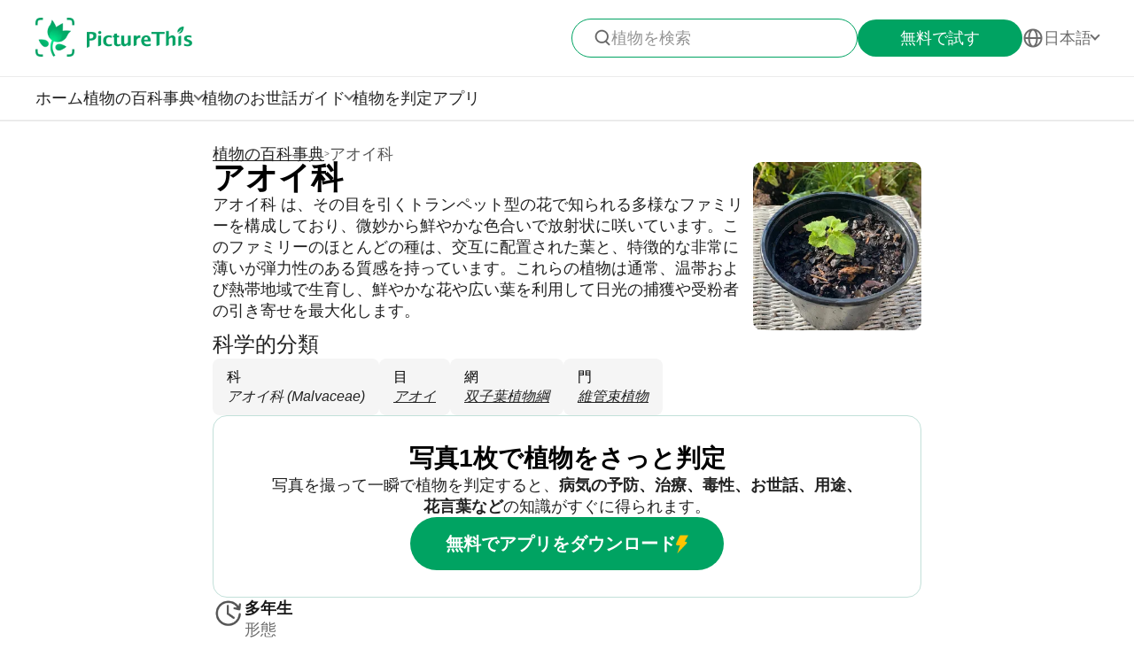

--- FILE ---
content_type: text/html
request_url: https://www.picturethisai.com/ja/wiki/Malvaceae.html
body_size: 9504
content:
<!DOCTYPE html>
<html lang="en">
<head>
    <meta charset="utf-8" />
    <style>
        html,body,div,span,applet,object,iframe,h1,h2,h3,h4,h5,h6,p,blockquote,pre,a,abbr,acronym,address,big,cite,code,del,dfn,em,img,ins,kbd,q,s,samp,small,strike,strong,sub,sup,tt,var,b,u,i,center,dl,dt,dd,fieldset,form,label,legend,table,caption,tbody,tfoot,thead,tr,th,td,article,aside,canvas,details,embed,figure,figcaption,footer,header,hgroup,menu,nav,output,ruby,section,summary,time,mark,audio,video{margin:0;padding:0;border:0;font-size:100%;vertical-align:baseline}article,aside,details,figcaption,figure,footer,header,hgroup,menu,nav,section{display:block}body{line-height:1}blockquote,q{quotes:none}blockquote:before,blockquote:after,q:before,q:after{content:'';content:none}table{border-collapse:collapse;border-spacing:0}
        * {
            -webkit-font-smoothing: antialiased;
            box-sizing: border-box;
        }
        html,
        body {
            margin: 0px;
            height: 100%;
        }
        html {
            -webkit-tap-highlight-color: rgba(0, 0, 0, 0);
            font-size: 10px;
            color: #666666;
        }

        @media all and (max-width: 980px) {
            html {
                font-size: calc(100vw * (10 / 375));
            }
        }
        a {
            text-decoration: none;
        }
        img[src=""], img:not([src]){
            opacity: 0;
        }

    </style>
<link rel="stylesheet" type="text/css" href="/wiki-static/name/f94d87c6d2928818e2db304b782e9506/css/default/header_v2.css">
<meta http-equiv="Content-Type" content="text/html; charset=UTF-8" />
<meta name="viewport" content="width=device-width, initial-scale=1.0, maximum-scale=1.0, user-scalable=0">
<meta http-equiv="X-UA-Compatible" content="ie=edge">
<link rel="icon" href="/favicon.ico">

        <link rel="stylesheet" type="text/css" href="/wiki-static/name/f94d87c6d2928818e2db304b782e9506/css/generated/wiki.css">

    <meta property="og:site_name" content="PictureThis">
    <meta property="og:url" content="https://www.picturethisai.com/ja/wiki/Malvaceae.html">
        <meta property="og:image" content="https://www.picturethisai.com/image-handle/website_cmsname/image/1080/259858543758082051.jpeg?x-oss-process=image/format,jpg/resize,s_300&v=1.0">
        <meta property="og:image:url" content="https://www.picturethisai.com/image-handle/website_cmsname/image/1080/259858543758082051.jpeg?x-oss-process=image/format,jpg/resize,s_300&v=1.0">
        <meta property="og:image:secure_url" content="https://www.picturethisai.com/image-handle/website_cmsname/image/1080/259858543758082051.jpeg?x-oss-process=image/format,jpg/resize,s_300&v=1.0">
        <meta property="og:title" content="アオイ科 (分類, 特徴, 分布, 画像)">
        <meta property="og:description" content="アオイ科 は、その目を引くトランペット型の花で知られる多様なファミリーを構成しており、微妙から鮮やかな色合いで放射状に咲いています。このファミリーのほとんどの種は、交互に配置された葉と、特徴的な非常に薄いが弾力性のある質感を持っています。これらの植物は通常、温帯および熱帯地域で生育し、鮮やかな花や広い葉を利用して日光の捕獲や受粉者の引き寄せを最大化します。">
        <title>アオイ科 (分類, 特徴, 分布, 画像)</title>
        <meta name="description" content="アオイ科 は、その目を引くトランペット型の花で知られる多様なファミリーを構成しており、微妙から鮮やかな色合いで放射状に咲いています。このファミリーのほとんどの種は、交互に配置された葉と、特徴的な非常に薄いが弾力性のある質感を持っています。これらの植物は通常、温帯および熱帯地域で生育し、鮮やかな花や広い葉を利用して日光の捕獲や受粉者の引き寄せを最大化します。">
        <meta name="keywords" content="">


    <link rel="canonical" href="https://www.picturethisai.com/ja/wiki/Malvaceae.html"/>
            <link rel="alternate" hreflang="en"
                  href="https://www.picturethisai.com/wiki/Malvaceae.html"/>
                <link rel="alternate" hreflang="tw"
                      href="https://www.picturethisai.com/zh-tw/wiki/Malvaceae.html"/>
            <link rel="alternate" hreflang="ja"
                  href="https://www.picturethisai.com/ja/wiki/Malvaceae.html"/>
            <link rel="alternate" hreflang="es"
                  href="https://www.picturethisai.com/es/wiki/Malvaceae.html"/>
            <link rel="alternate" hreflang="fr"
                  href="https://www.picturethisai.com/fr/wiki/Malvaceae.html"/>
            <link rel="alternate" hreflang="de"
                  href="https://www.picturethisai.com/de/wiki/Malvaceae.html"/>
            <link rel="alternate" hreflang="ru"
                  href="https://www.picturethisai.com/ru/wiki/Malvaceae.html"/>
            <link rel="alternate" hreflang="pt"
                  href="https://www.picturethisai.com/pt/wiki/Malvaceae.html"/>
            <link rel="alternate" hreflang="it"
                  href="https://www.picturethisai.com/it/wiki/Malvaceae.html"/>
            <link rel="alternate" hreflang="ko"
                  href="https://www.picturethisai.com/ko/wiki/Malvaceae.html"/>
            <link rel="alternate" hreflang="nl"
                  href="https://www.picturethisai.com/nl/wiki/Malvaceae.html"/>
            <link rel="alternate" hreflang="ar"
                  href="https://www.picturethisai.com/ar/wiki/Malvaceae.html"/>
            <link rel="alternate" hreflang="ms"
                  href="https://www.picturethisai.com/ms/wiki/Malvaceae.html"/>
            <link rel="alternate" hreflang="th"
                  href="https://www.picturethisai.com/th/wiki/Malvaceae.html"/>
            <link rel="alternate" hreflang="sv"
                  href="https://www.picturethisai.com/sv/wiki/Malvaceae.html"/>
            <link rel="alternate" hreflang="pl"
                  href="https://www.picturethisai.com/pl/wiki/Malvaceae.html"/>
            <link rel="alternate" hreflang="id"
                  href="https://www.picturethisai.com/id/wiki/Malvaceae.html"/>
    <link rel="alternate" hreflang="x-default" href="https://www.picturethisai.com/"/>


    <script type="application/ld+json">
        []
    </script>
</head>
<body>

<div class="mobile-header-wrap">
    <div class="mobile-header">
        <a href="/ja/">
            <img data-src="/wiki-static/name/f94d87c6d2928818e2db304b782e9506/img/icon/prod_logo2.png" alt="PictureThis" class="mobile-header-logo" width="130" height="32">
        </a>
        <div class="mobile-btns">
            <div class="mobile-btn" onclick="jumpToDownload('tryforfree')">
                無料で試す
            </div>

            <img class="icon22" data-src="/wiki-static/name/f94d87c6d2928818e2db304b782e9506/img/icon/icon_more@2x.png" alt="tab list" width="22" height="22"
                 onclick="displayRouter()">
        </div>
    </div>
    <div id="mobile_router" class="mobile-drop-list">
        <img data-src="/wiki-static/name/f94d87c6d2928818e2db304b782e9506/img/icon/icon_close@2x.png" alt="PictureThis" class="mobile-drop-list-close icon24" width="24" height="24" onclick="displayRouter()">
        <div class="mobile-drop-list-item-wrap">
            <div class="mobile-drop-list-item">
                <a class="mobile-drop-list-item-text" href="/ja/">
                    ホーム
                </a>
            </div>
        </div>
        <div class="mobile-drop-list-item-wrap">
            <div id="mobile_wiki_nav" class="mobile-drop-list-item" onclick="displayMobileNavList('mobile_wiki_nav', 'mobile_wiki_nav_list')">
                <div class="mobile-drop-list-item-text">
                    植物の百科事典
                </div>
                <img data-src="/wiki-static/name/f94d87c6d2928818e2db304b782e9506/img/icon/icon_allow.png" alt="arrow" class="icon20" width="20" height="20">
            </div>

            <div id="mobile_wiki_nav_list" class="mobile-drop-list-drop">

                <a class="mobile-drop-list-drop-item" href="/ja/wiki/toxic">
                    有毒植物
                </a>
                <a class="mobile-drop-list-drop-item" href="/ja/wiki/weed">
                    雑草
                </a>
                <a class="mobile-drop-list-drop-item" href="/ja/region">
                    地域別の植物
                </a>

                <a class="mobile-drop-list-drop-item" href="/ja/wiki">
                    <div class="mobile-drop-list-drop-item-see-all">
                        すべて見る
                    </div>
                    <img data-src="/wiki-static/name/f94d87c6d2928818e2db304b782e9506/img/icon/icon_allow_right.png" alt="arrow" class="icon20" width="14" height="14">
                </a>
            </div>

        </div>
        <div class="mobile-drop-list-item-wrap">
            <div id="mobile_care_nav" class="mobile-drop-list-item mobile-drop-list-item-text-select" onclick="displayMobileNavList('mobile_care_nav', 'mobile_care_nav_list')">
                <div class="mobile-drop-list-item-text">
                    植物のお世話ガイド
                </div>
                <img data-src="/wiki-static/name/f94d87c6d2928818e2db304b782e9506/img/icon/icon_allow.png" alt="arrow" class="icon20" width="20" height="20">
            </div>
            <div id="mobile_care_nav_list" class="mobile-drop-list-drop">
                <a class="mobile-drop-list-drop-item" href="/ja/care/houseplants">
                    室内植物
                </a>
                <a class="mobile-drop-list-drop-item" href="/ja/care/gardenplants">
                    庭の植物
                </a>
                <a class="mobile-drop-list-drop-item" href="/ja/care/flower">
                    花
                </a>
                <a class="mobile-drop-list-drop-item" href="/ja/care/fruitsvegetables">
                    果物と野菜
                </a>
                <a class="mobile-drop-list-drop-item" href="/ja/care">
                    <div class="mobile-drop-list-drop-item-see-all">
                        すべて見る
                    </div>
                    <img data-src="/wiki-static/name/f94d87c6d2928818e2db304b782e9506/img/icon/icon_allow_right.png" alt="arrow" class="icon20" width="14" height="14">
                </a>
            </div>
        </div>
        <div class="mobile-drop-list-item-wrap">
            <a class="mobile-drop-list-item" href="/ja/identify">
                <div class="mobile-drop-list-item-text">

                    植物を判定
                </div>
            </a>
        </div>
        <div class="mobile-drop-list-item-wrap">
            <a class="mobile-drop-list-item" href="/ja/app">
                <div class="mobile-drop-list-item-text">
                    アプリ
                </div>
            </a>
        </div>

            <div class="mobile-drop-list-item-wrap">
                <div id="mobile_language_nav" class="mobile-drop-list-item" onclick="displayMobileNavList('mobile_language_nav', 'mobile_language_nav_list')">
                    <div class="mobile-drop-list-item-text">
                        日本語
                    </div>
                    <img data-src="/wiki-static/name/f94d87c6d2928818e2db304b782e9506/img/icon/icon_allow.png" alt="arrow" class="icon20" width="20" height="20">
                </div>
                <div id="mobile_language_nav_list" class="mobile-drop-list-drop">
                            <div class="mobile-drop-list-drop-item" onclick="jumpToLanguage('en')">
                                English
                            </div>
                            <div class="mobile-drop-list-drop-item" onclick="jumpToLanguage('zh-tw')">
                                繁體中文
                            </div>
                            <div class="mobile-drop-list-drop-item mobile-drop-list-drop-item-cur" onclick="jumpToLanguage('ja')">
                                日本語
                            </div>
                            <div class="mobile-drop-list-drop-item" onclick="jumpToLanguage('es')">
                                Español
                            </div>
                            <div class="mobile-drop-list-drop-item" onclick="jumpToLanguage('fr')">
                                Français
                            </div>
                            <div class="mobile-drop-list-drop-item" onclick="jumpToLanguage('de')">
                                Deutsch
                            </div>
                            <div class="mobile-drop-list-drop-item" onclick="jumpToLanguage('ru')">
                                Pусский
                            </div>
                            <div class="mobile-drop-list-drop-item" onclick="jumpToLanguage('pt')">
                                Português
                            </div>
                            <div class="mobile-drop-list-drop-item" onclick="jumpToLanguage('it')">
                                Italiano
                            </div>
                            <div class="mobile-drop-list-drop-item" onclick="jumpToLanguage('ko')">
                                한국어
                            </div>
                            <div class="mobile-drop-list-drop-item" onclick="jumpToLanguage('nl')">
                                Nederlands
                            </div>
                            <div class="mobile-drop-list-drop-item" onclick="jumpToLanguage('ar')">
                                العربية
                            </div>
                            <div class="mobile-drop-list-drop-item" onclick="jumpToLanguage('sv')">
                                Svenska
                            </div>
                            <div class="mobile-drop-list-drop-item" onclick="jumpToLanguage('pl')">
                                Polskie
                            </div>
                            <div class="mobile-drop-list-drop-item" onclick="jumpToLanguage('th')">
                                ภาษาไทย
                            </div>
                            <div class="mobile-drop-list-drop-item" onclick="jumpToLanguage('ms')">
                                Bahasa Melayu
                            </div>
                            <div class="mobile-drop-list-drop-item" onclick="jumpToLanguage('id')">
                                Bahasa Indonesia
                            </div>
                </div>
            </div>
    </div>
</div>
<div class="header-wrap">
    <div class="header-wrap-top">
        <div id="top_content" class="header-wrap-top-main">
            <a href="/ja/">
                <img data-src="/wiki-static/name/f94d87c6d2928818e2db304b782e9506/img/icon/prod_logo2.png" alt="PictureThis" class="header-wrap-top-main-prod-icon" width="177" height="44">
            </a>
            <div class="header-wrap-top-main-content">

                    <div class="header-wrap-top-main-content-search-wrap"  onclick="topSearch()">
                        <img data-src="/wiki-static/name/f94d87c6d2928818e2db304b782e9506/img/icon/search.png" alt="Search" class="header-wrap-top-main-content-search-wrap-icon" width="20" height="20">
                        <div class="header-wrap-top-main-content-search-wrap-text">
                            植物を検索
                        </div>
                    </div>
                <div class="header-wrap-top-main-content-download-btn" onclick="jumpToDownload('tryforfree')">
                    無料で試す
                </div>
                    <div class="header-wrap-top-main-content-language-select" id="languages_btn">
                        <img data-src="/wiki-static/name/f94d87c6d2928818e2db304b782e9506/img/icon/global2.png" alt="Global" class="icon24" width="72" height="72">
                        <div class="header-wrap-top-main-content-language-select-text">
                            日本語
                        </div>
                        <span class="drop-list-arrow-icon"></span>
                        <div id="language_nav" class="drop-list">
                                    <div class="drop-list-item"
                                         onclick="jumpToLanguage('en')">
                                        English
                                    </div>
                                    <div class="drop-list-item"
                                         onclick="jumpToLanguage('zh-tw')">
                                        繁體中文
                                    </div>
                                    <div class="drop-list-item drop-list-item-click"
                                         onclick="jumpToLanguage('ja')">
                                        日本語
                                    </div>
                                    <div class="drop-list-item"
                                         onclick="jumpToLanguage('es')">
                                        Español
                                    </div>
                                    <div class="drop-list-item"
                                         onclick="jumpToLanguage('fr')">
                                        Français
                                    </div>
                                    <div class="drop-list-item"
                                         onclick="jumpToLanguage('de')">
                                        Deutsch
                                    </div>
                                    <div class="drop-list-item"
                                         onclick="jumpToLanguage('ru')">
                                        Pусский
                                    </div>
                                    <div class="drop-list-item"
                                         onclick="jumpToLanguage('pt')">
                                        Português
                                    </div>
                                    <div class="drop-list-item"
                                         onclick="jumpToLanguage('it')">
                                        Italiano
                                    </div>
                                    <div class="drop-list-item"
                                         onclick="jumpToLanguage('ko')">
                                        한국어
                                    </div>
                                    <div class="drop-list-item"
                                         onclick="jumpToLanguage('nl')">
                                        Nederlands
                                    </div>
                                    <div class="drop-list-item"
                                         onclick="jumpToLanguage('ar')">
                                        العربية
                                    </div>
                                    <div class="drop-list-item"
                                         onclick="jumpToLanguage('sv')">
                                        Svenska
                                    </div>
                                    <div class="drop-list-item"
                                         onclick="jumpToLanguage('pl')">
                                        Polskie
                                    </div>
                                    <div class="drop-list-item"
                                         onclick="jumpToLanguage('th')">
                                        ภาษาไทย
                                    </div>
                                    <div class="drop-list-item"
                                         onclick="jumpToLanguage('ms')">
                                        Bahasa Melayu
                                    </div>
                                    <div class="drop-list-item"
                                         onclick="jumpToLanguage('id')">
                                        Bahasa Indonesia
                                    </div>
                        </div>
                    </div>
            </div>
        </div>
        <div id="top_search_wrap" class="top_nav_search">
            <img class="top_nav_search_icon" data-src="/wiki-static/name/f94d87c6d2928818e2db304b782e9506/img/icon/icon_search@2x.png"
                 onclick="onSearch()">
            <div class="top_nav_search_warp">
                <input id="search" class="top_nav_search_input"
                       placeholder="検索"
                       oninput="searchInput(this)">
            </div>

            <img class="top_nav_search_icon" data-src="/wiki-static/name/f94d87c6d2928818e2db304b782e9506/img/icon/icon_text_delete@3x.png"
                 onclick="topSearch()">
            <div id="searchList" class="search_result_list">
                <div id="searchListLoading">
                    <div class="search_loading_item">
                        <div class="search_loading_item_cover"></div>
                        <div class="search_loading_item_name">
                            <div class="search_loading_best_name"></div>
                            <div class="search_loading_la_name"></div>
                        </div>
                    </div>
                    <div class="search_loading_item">
                        <div class="search_loading_item_cover"></div>
                        <div class="search_loading_item_name">
                            <div class="search_loading_best_name"></div>
                            <div class="search_loading_la_name"></div>
                        </div>
                    </div>
                    <div class="search_loading_item">
                        <div class="search_loading_item_cover"></div>
                        <div class="search_loading_item_name">
                            <div class="search_loading_best_name"></div>
                            <div class="search_loading_la_name"></div>
                        </div>
                    </div>
                </div>
                <div id="searchListResult">

                </div>
            </div>
        </div>
    </div>

    <div class="header-wrap-navs">
        <div class="header-wrap-navs-item">
            <a class="header-wrap-navs-item-text" href="/ja/">
                ホーム
            </a>
        </div>
        <div id="wiki_category" class="header-wrap-navs-item content-category">
            <div class="header-wrap-navs-item-text">
                植物の百科事典
            </div>
            <span class="drop-list-arrow-icon"></span>
            <div id="wiki_category_nav" class="drop-list">

                <a class="drop-list-item" href="/ja/wiki/toxic">
                    有毒植物
                </a>
                <a class="drop-list-item" href="/ja/wiki/weed">
                    雑草
                </a>
                <a class="drop-list-item" href="/ja/region">
                    地域別の植物
                </a>

                <a class="see-all-btn"  href="/ja/wiki">
                    <div class="see-all-btn-text">
                        すべて見る
                    </div>
                    <img data-src="/wiki-static/name/f94d87c6d2928818e2db304b782e9506/img/icon/icon_allow_right.png" alt="arrow" class="icon20" width="20" height="20">
                </a>
            </div>
        </div>
        <div id="care_category"  class="header-wrap-navs-item content-category">
            <div class="header-wrap-navs-item-text">
                植物のお世話ガイド
            </div>
            <span class="drop-list-arrow-icon"></span>
            <div id="care_category_nav" class="drop-list">
                <a class="drop-list-item" href="/ja/care/houseplants">
                    室内植物
                </a>
                <a class="drop-list-item" href="/ja/care/gardenplants">

                    庭の植物
                </a>
                <a class="drop-list-item" href="/ja/care/flower">
                    花
                </a>
                <a class="drop-list-item" href="/ja/care/fruitsvegetables">
                    果物と野菜
                </a>
                <a class="see-all-btn" href="/ja/care">
                    <div class="see-all-btn-text">
                        すべて見る
                    </div>
                    <img data-src="/wiki-static/name/f94d87c6d2928818e2db304b782e9506/img/icon/icon_allow_right.png" alt="arrow" class="icon20" width="20" height="20">
                </a>
            </div>
        </div>
        <div class="header-wrap-navs-item">
            <a class="header-wrap-navs-item-text" href="/ja/identify">
                植物を判定
            </a>
        </div>
        <div class="header-wrap-navs-item">
            <a class="header-wrap-navs-item-text" href="/ja/app">
                アプリ
            </a>
        </div>
    </div>

</div>
<div id="top_mask" class="top-mask" onclick="topSearch()">

</div>

<div class="to-app-guide-popup">
    <div class="to-app-guide-popup-title">
        アプリを使用するとこのページはより良く表示されます
    </div>
    <div class="to-app-guide-popup-links">
        <div id="pt_app_guide" class="to-app-guide-popup-link" onclick="openPictureThisApp()">
            <img data-src="/wiki-static/name/f94d87c6d2928818e2db304b782e9506/img/default_v2/pt_icon.png" alt="picturethis icon"
                 class="to-app-guide-popup-icon" width="46px" height="46px">
            <div class="to-app-guide-popup-text">
                PictureThis
            </div>
            <div class="to-app-guide-popup-btn">
                アプリを使う
            </div>
        </div>
        <div id="browser_continue" class="to-app-guide-popup-link" onclick="continueBrowser()">
            <img data-src="/wiki-static/name/f94d87c6d2928818e2db304b782e9506/img/default_v2/icon_browser@3x.png" alt="picturethis icon"
                 class="to-app-guide-popup-icon" width="46px" height="46px">
            <div class="to-app-guide-popup-text">
                ブラウザ
            </div>
            <div class="to-app-guide-popup-btn">
                このまま
            </div>
        </div>
    </div>

</div>

<div class="ab-to-app-guide-popup">
    <div class="ab-to-app-guide-popup-content">
        <img data-src="/wiki-static/name/f94d87c6d2928818e2db304b782e9506/img/default_v2/pt_icon.png" alt="picturethis icon"
             class="ab-to-app-guide-popup-content-icon" width="40px" height="40px">
        <div class="ab-to-app-guide-popup-content-title">
            写真1枚で植物をさっと判定
        </div>
        <div class="ab-to-app-guide-popup-content-text">
            写真を撮って一瞬で植物を判定すると、<b>病気の予防、治療、毒性、お世話、用途、花言葉など</b>の知識がすぐに得られます。
        </div>
    </div>
    <div class="ab-to-app-guide-popup-btns">
        <div class="ab-to-app-guide-popup-download-btn" onclick="openPictureThisApp()">
            無料でアプリをダウンロード
            <img data-src="/wiki-static/name/f94d87c6d2928818e2db304b782e9506/img/care_scenes_v2/img/mobile/lightning.png" alt="picturethis icon"
                 class="ab-to-app-guide-popup-download-btn-icon" width="28" height="42">
        </div>
        <div class="ab-to-app-guide-popup-download-btn2" onclick="continueBrowser()">
            続きを読む
        </div>
    </div>
</div><div id="app"></div>
<script>
    window.ABTags = "{\"SEOTitleTest\":\"SW-432-B\"}"
    window.MODULE = 'wiki';
    window.languageCode = 'ja';
    window.lang = 'JPN';
    window.detail = "{\"title\":\"アオイ科 (Malvaceae) - PictureThis\",\"displayName\":\"アオイ科\",\"otherCommonName\":\"\",\"mainImage\":{\"copyright\":{\"width\":1024,\"height\":1820,\"copyrightType\":\"UserUpload\",\"referral\":\"\",\"authorLink\":\"\",\"author\":\"\",\"licenseLink\":\"\",\"license\":\"\"},\"imageUrl\":\"/wiki-image/1080/259858543758082051.jpeg\"},\"images\":[],\"attributes\":\"\",\"cultivars\":[],\"species\":{\"title\":\"属\",\"list\":[{\"displayName\":\"Eremalche\",\"link\":\"/ja/wiki/Eremalche.html\"},{\"displayName\":\"タリパリティ属\",\"link\":\"/ja/wiki/Talipariti.html\"},{\"displayName\":\"Napaea\",\"link\":\"/ja/wiki/Napaea.html\"},{\"displayName\":\"Luehea\",\"link\":\"/ja/wiki/Luehea.html\"},{\"displayName\":\"トロロアオイ属\",\"link\":\"/ja/wiki/Abelmoschus.html\"},{\"displayName\":\"Sida\",\"link\":\"/ja/wiki/Sida.html\"},{\"displayName\":\"Sidalcea\",\"link\":\"/ja/wiki/Sidalcea.html\"},{\"displayName\":\"Corchoropsis\",\"link\":\"/ja/wiki/Corchoropsis.html\"},{\"displayName\":\"Chiranthodendron\",\"link\":\"/ja/wiki/Chiranthodendron.html\"},{\"displayName\":\"Cavanillesia\",\"link\":\"/ja/wiki/Cavanillesia.html\"},{\"displayName\":\"Rhynchosida\",\"link\":\"/ja/wiki/Rhynchosida.html\"},{\"displayName\":\"Lawrencia\",\"link\":\"/ja/wiki/Lawrencia.html\"},{\"displayName\":\"Kearnemalvastrum\",\"link\":\"/ja/wiki/Kearnemalvastrum.html\"},{\"displayName\":\"パキラ属\",\"link\":\"/ja/wiki/Pachira.html\"},{\"displayName\":\"Meximalva\",\"link\":\"/ja/wiki/Meximalva.html\"},{\"displayName\":\"Lagunaria\",\"link\":\"/ja/wiki/Lagunaria.html\"},{\"displayName\":\"ドリアン属\",\"link\":\"/ja/wiki/Durio.html\"},{\"displayName\":\"Fremontodendron\",\"link\":\"/ja/wiki/Fremontodendron.html\"},{\"displayName\":\"Wissadula\",\"link\":\"/ja/wiki/Wissadula.html\"},{\"displayName\":\"シナノキ属\",\"link\":\"/ja/wiki/Tilia.html\"},{\"displayName\":\"フウセンアカメガシワゾク（フウセンアカメガシワ属）\",\"link\":\"/ja/wiki/Kleinhovia.html\"},{\"displayName\":\"Ungeria\",\"link\":\"/ja/wiki/Ungeria.html\"},{\"displayName\":\"ドンベヤ属\",\"link\":\"/ja/wiki/Dombeya.html\"},{\"displayName\":\"カカオ属\",\"link\":\"/ja/wiki/Theobroma.html\"},{\"displayName\":\"Hibiscadelphus\",\"link\":\"/ja/wiki/Hibiscadelphus.html\"},{\"displayName\":\"Ayenia\",\"link\":\"/ja/wiki/Ayenia.html\"},{\"displayName\":\"Malvastrum\",\"link\":\"/ja/wiki/Malvastrum.html\"},{\"displayName\":\"キクノハアオイ属\",\"link\":\"/ja/wiki/Modiola.html\"},{\"displayName\":\"ブレティオデンドロン属\",\"link\":\"/ja/wiki/Burretiodendron.html\"},{\"displayName\":\"Guazuma\",\"link\":\"/ja/wiki/Guazuma.html\"},{\"displayName\":\"カリアンセ属\",\"link\":\"/ja/wiki/Callianthe.html\"},{\"displayName\":\"Scaphium\",\"link\":\"/ja/wiki/Scaphium.html\"},{\"displayName\":\"Malacothamnus\",\"link\":\"/ja/wiki/Malacothamnus.html\"}]},\"basicInfo\":{\"description\":\"<html>\\n <head><\/head>\\n <body>\\n  <div>\\n   アオイ科 は、その目を引くトランペット型の花で知られる多様なファミリーを構成しており、微妙から鮮やかな色合いで放射状に咲いています。このファミリーのほとんどの種は、交互に配置された葉と、特徴的な非常に薄いが弾力性のある質感を持っています。これらの植物は通常、温帯および熱帯地域で生育し、鮮やかな花や広い葉を利用して日光の捕獲や受粉者の引き寄せを最大化します。\\n  <\/div> \\n <\/body>\\n<\/html>\",\"descriptionValue\":\"アオイ科 は、その目を引くトランペット型の花で知られる多様なファミリーを構成しており、微妙から鮮やかな色合いで放射状に咲いています。このファミリーのほとんどの種は、交互に配置された葉と、特徴的な非常に薄いが弾力性のある質感を持っています。これらの植物は通常、温帯および熱帯地域で生育し、鮮やかな花や広い葉を利用して日光の捕獲や受粉者の引き寄せを最大化します。\",\"taxonomyList\":[{\"type\":\"Family\",\"name\":\"アオイ科 (<i>Malvaceae<\/i>)\",\"nameDisplayType\":\"科\",\"link\":\"\"},{\"type\":\"Order\",\"name\":\"アオイ\",\"nameDisplayType\":\"目\",\"link\":\"/ja/wiki/Malvales.html\"},{\"type\":\"Class\",\"name\":\"双子葉植物綱\",\"nameDisplayType\":\"網\",\"link\":\"/ja/wiki/Magnoliopsida.html\"},{\"type\":\"Phylum\",\"name\":\"維管束植物\",\"nameDisplayType\":\"門\",\"link\":\"/ja/wiki/Tracheophyta.html\"}],\"downloadConfig\":{\"key\":\"instantlyidentify\",\"icon\":\"Instantly_identify.png\",\"title\":\"写真1枚で植物をさっと判定\",\"text\":\"写真を撮って一瞬で植物を判定すると、<b>病気の予防、治療、毒性、お世話、用途、花言葉など<\/b>の知識がすぐに得られます。\",\"btnText\":\"無料でアプリをダウンロード\"},\"keyFactsConfigs\":[{\"value\":\"多年生\",\"title\":\"形態\",\"icon\":\"Lifespan.png\",\"name\":\"PlantFacts:Lifespan\"}]},\"distribution\":{},\"cultureInfo\":{\"list\":[],\"nameStory\":[],\"downloadConfig\":{\"key\":\"quickplant\",\"icon\":\"quickplant.png\",\"title\":\"写真を撮ってすぐに植物の知識を得る\",\"text\":\"写真を撮って植物を瞬時に識別し、その<b>名前、象徴、興味深い事実、用途<\/b>などを学びましょう。\",\"btnText\":\"無料でアプリをダウンロード\"}},\"toxic\":{\"summary\":\"\",\"downloadConfig\":{\"key\":\"downloadapp_caretoxicplants_title\",\"icon\":\"img_toxic@2x.png\",\"title\":\"庭の有毒植物を判定しましょう\",\"text\":\"人間やペットに有毒な植物と安全な植物を知りましょう。\",\"btnText\":\"無料でアプリをダウンロード\"},\"toxicLink\":\"\"},\"weed\":{\"weedDes\":\"\",\"downloadConfig\":{\"key\":\"weedcontrol\",\"icon\":\"weedcontrol.png\",\"title\":\"あなたの庭の雑草を取り除きます\",\"text\":\"あなたの植物と雑草を写真で識別し、雑草の管理方法を学びましょう。\",\"btnText\":\"無料でアプリをダウンロード\"},\"howFixWeed\":\"\"},\"identify\":{},\"careGuide\":{\"labels\":[],\"summarys\":[],\"careLink\":\"\",\"downloadConfig\":{\"key\":\"carefaq\",\"icon\":\"carefaq.png\",\"title\":\"あなたの植物に合ったヒントとコツを知りましょう。\",\"text\":\"水やりや日当たり、肥料などに関するガイドを参考に植物の幸せと健康を保ちましょう。\",\"btnText\":\"無料でアプリをダウンロード\"}},\"faqs\":[],\"disease\":{\"list\":[],\"downloadConfig\":{\"key\":\"diagnose\",\"icon\":\"img_diseases@2x.png\",\"title\":\"植物の病気の自動診断と予防\",\"text\":\"AIの植物ドクターが植物の問題をすぐに診断するのを手助けします。\",\"btnText\":\"無料でアプリをダウンロード\"}},\"releatedPlants\":[],\"popularGenus\":[{\"scientificName\":\"Dracaena\",\"link\":\"/ja/wiki/Dracaena.html\",\"imageUrl\":\"/wiki-image/1080/347095698978013184.jpeg\",\"displayName\":\"ドラセナ属\"},{\"scientificName\":\"Acer\",\"link\":\"/ja/wiki/Acer.html\",\"imageUrl\":\"/wiki-image/1080/154240285755310097.jpeg\",\"displayName\":\"カエデ属\"},{\"scientificName\":\"Prunus\",\"link\":\"/ja/wiki/Prunus.html\",\"imageUrl\":\"/wiki-image/1080/154188497039654945.jpeg\",\"displayName\":\"サクラ属\"},{\"scientificName\":\"Solanum\",\"link\":\"/ja/wiki/Solanum.html\",\"imageUrl\":\"/wiki-image/1080/153746785423065135.jpeg\",\"displayName\":\"ナス属\"},{\"scientificName\":\"Rosa\",\"link\":\"/ja/wiki/Rosa.html\",\"imageUrl\":\"/wiki-image/1080/154236592083435526.jpeg\",\"displayName\":\"バラ属\"},{\"scientificName\":\"Quercus\",\"link\":\"/ja/wiki/Quercus.html\",\"imageUrl\":\"/wiki-image/1080/154110289980162077.jpeg\",\"displayName\":\"コナラ属\"}],\"innerLinks\":[{\"key\":\"care\",\"link\":\"/ja/care/Malvaceae.html\",\"values\":[\"世話\",\"ケア アオイ科\",\"成長する アオイ科\",\"維持 アオイ科\",\"アオイ科 ケア\",\"アオイ科 成長する\",\"アオイ科 維持\"]}],\"bottomDownloadCfg\":{\"hasConfig\":true,\"description\":\"<b>植え付け、毒性、栽培、病気<\/b>の情報などを入手するために写真を撮りましょう。\",\"buttonName\":\"アプリを使う\"},\"links\":[]}";
    window.translations = "{\"Home\":\"ホーム\",\"footerAppintroText\":\"PictureThis offers a powerful plant identifier to identify flowers, leaves, trees, herbs, and more in seconds! You’ll also develop your green thumb, get personalized gardening tips, and become a gardening expert!\",\"privacypolicy\":\"まずはクッキーの設定をお願いします\",\"privacyText1\":\"本サイトでは必要なクッキーを使用してウェブサイトを動作させています。\\\\nあなたが同意した場合に、その他のクッキーを使用して、訪問の改善やパーソナライズ、ご覧になる広告のパーソナライズ、ウェブサイトトラフィックの分析を実施させてもらいます。詳細は「クッキーの設定」かプライバシーポリシーをご覧ください。\",\"privacyText2\":\"クッキーの設定\",\"privacypolicyaccept\":\"すべてのクッキーを受け入れる\",\"privacypolicymanage\":\"クッキーを管理\",\"pagelooksbetterinapp\":\"アプリを使用するとこのページはより良く表示されます\",\"open\":\"開いた\",\"websitefooter_joincommunity_title\":\"コミュニティに参加\",\"HeadAppintroText1\":\"カテゴリ\",\"HeadAppintroText2\":\"植物の百科事典\",\"HeadAppintroText3\":\"植物のお世話ガイド\",\"carepositioningnavigation_about_text\":\"概要\",\"premium_priceskuagreement_text_bd1\":\"利用規約\",\"premium_priceskuagreement_text_bd2\":\"Privacy Policy\",\"webh5_privacypolicy_text_cookiessetting\":\"クッキーの設定\",\"carepositioningnavigation_faq_text\":\"サイトについて\",\"webarticle_continue_title_text\":\"アプリで続きを読む - おすすめ\",\"webarticle_continue_subtitle1_text\":\"400,000以上の植物データベース\",\"webarticle_continue_subtitleand_text\":\"そして\",\"webarticle_continue_subtitle2_text\":\"すぐに使える大量のガイド...\",\"webpremium_title_text\":\"究極の植物ガイド\",\"webpremium_subtitle_text\":\"判定し、よりよく育て、世話をする！\",\"subscription_text_text1\":\"17,000種の在来植物と400,000種の世界の植物が研究されました\",\"subscription_text_text2\":\"約5年間もの調査\",\"subscription_text_text3\":\"80人以上の植物学とガーデニングの学者\",\"DOWNLOAD_DESCRIPTION\":\"ポケットの中の植物学者\",\"DOWNLOAD_QR_DESCRIPTION\":\"QRコードをスキャンしてダウンロード\",\"webdownload_QRcode_text\":\"携帯のカメラでQRコードをスキャンするとアプリをダウンロードできます\",\"downloadapp_btndownload_text\":\"無料でアプリをダウンロード\",\"downloadapp_allplantcaretypes_title\":\"%sのガイドで豊かな庭を作りましょう\",\"downloadapp_caretipsandtricks_text\":\"水やりや日当たり、肥料などに関するガイドを参考に植物の幸せと健康を保ちましょう！\",\"feedbackwebsite_feedback_title\":\"ご意見\",\"feedbackwebsite_ilike_text\":\"このコンテンツが気に入りました\",\"feedbackwebsite_idislike_text\":\"このコンテンツは嫌いです\",\"feedbackwebsite_contenterror_text\":\"コンテンツに誤りがある\",\"feedbackwebsite_poorcontent_text\":\"低品質のコンテンツ、誤りなど\",\"feedbackwebsite_suggestions_text\":\"ご提案\",\"feedbackwebsite_elsecanimprove_text\":\"このセクションを他にどのように改善できるかお知らせください。\",\"feedbackh5_suggestions_text\":\"アプリの改善にご協力ください\",\"feedbackwebsite_submit_text\":\"送信\",\"feedbackh5_inputtips_text\":\"問題を具体的に教えてください\",\"feedback_thanksforshare_text\":\"貴重なご意見をありがとうございます！\",\"learnMore\":\"詳しく見る\",\"encyclopediabyregion_instantlyidentify_title\":\"写真1枚で植物をさっと判定\",\"downloadapp_caredisease_title\":\"植物の病気の自動診断と予防\",\"encyclopediabyregion_fulltipsandticks_title\":\"あなたの植物に合ったすべてのお世話のヒントとコツを知りましょう\",\"encyclopediabyregion_toxicaroundyou_title\":\"身近な有毒植物を判定しましょう\",\"encyclopediabyregion_reasontochoose_title\":\"%sを選ぶ4つの魅力的な理由を発見\",\"wiki_appdownloadbotanist_text\":\"ポケットの中の植物学者\",\"encyclopediaask_fulltipsandticks_text\":\"写真を撮って一瞬で植物を判定すると、病気の予防、治療、毒性、お世話、用途、花言葉などの知識がすぐに得られます。\",\"care_subhowtocarefor_title\":\"%1$s、別名%2$s\",\"readmore\":\"もっと読む\",\"care_downloadcardbtn_text\":\"無料でPictureThisをダウンロード\",\"plantidentify_downloadappbottomfreetrial_text\":\"7日間の無料トライアル\",\"encyclopediaask_fulltipsandticks_text_bd\":\"病気の予防、治療、毒性、お世話、用途、花言葉など\",\"question_learnmoreabout_title\":\"アオイ科についての詳細\",\"wiki_attributtesofplant_title\":\"アオイ科の属性\",\"wiki_distributionoftheplant_title\":\"アオイ科の分布\",\"wiki_distributionmap_title\":\"分布図\",\"howtoidentify_quicklyidentify_title\":\"アオイ科を素早く判定\",\"wiki_careguideforplant_title\":\"アオイ科のケアガイド\",\"howtoidentify_imagesof_title\":\"アオイ科の写真\",\"wiki_somecultivarsinfo_text\":\"アオイ科にはいくつかの認められた栽培品種があり、以下の一般的な品種が含まれます：\",\"care_howtocarefor_title\":\"アオイ科の育て方・栽培方法\",\"planttoxic_identifypicture_title\":\"アオイ科の判定方法\",\"care_toxicitymoreaboutnew_text\":\"アオイ科の毒性\",\"wiki_keyfactsgrowthrate_title\":\"成長速度\",\"Native\":\"在来\",\"Cultivated\":\"栽培\",\"Invasive\":\"侵略\",\"introduced\":\"外来種\",\"NoSpeciesReported\":\"報告なし\",\"wiki_distributionhabitat_title\":\"生息地\",\"wiki_distributiontrendcurve_title\":\"半球トレンドカーブ\",\"wiki_cultureinfo_title\":\"文化\",\"wiki_somecultivarsinfo_title\":\"栽培品種\",\"wiki_narvigationtoxicityinfo_text\":\"毒性\",\"wikipositioningnavigation_weedcontrol_text\":\"雑草の管理\",\"wiki_weedhowtocontrol_title\":\"管理方法\",\"wiki_peoplealsoaskquestion_title\":\"人々も尋ねます\",\"wiki_commonpestsdiseases_title\":\"よくある害虫と病気\",\"wiki_showalldisease_text\":\"すべての病気を表示\",\"wiki_topkeyfactsshowall_text\":\"すべての属性を表示\",\"NameStory\":\"名前の由来\",\"wiki_moreplantyoumightalsolike_title\":\"あなたが好きかもしれない他の植物\",\"wiki_narvigationimagesofplant_text\":\"画像\",\"wiki_narvigationattributes_text\":\"属性\",\"wiki_narvigationdistribution_text\":\"分布\",\"wiki_narvigationculture_text\":\"文化\",\"wiki_narvigationcultivals_text\":\"栽培品種\",\"wiki_narvigationweedcontrol_text\":\"雑草管理\",\"wiki_narvigationquicklyidentify_text\":\"迅速な識別\",\"wiki_narvigationcareguideinfo_text\":\"ケアガイド\",\"wiki_narvigationfaqs_text\":\"よくある質問\",\"wiki_narvigationcommondiseases_text\":\"一般的な病気\",\"ScientificClassification\":\"科学的分類\",\"glossary_month_september\":\"9月\",\"glossary_month_october\":\"10月\",\"glossary_month_november\":\"11月\",\"glossary_month_may\":\"5月\",\"glossary_month_march\":\"3月\",\"glossary_month_june\":\"6月\",\"glossary_month_july\":\"7月\",\"glossary_month_january\":\"1月\",\"glossary_month_february\":\"2月\",\"glossary_month_december\":\"12月\",\"glossary_month_august\":\"8月\",\"glossary_month_april\":\"4月\",\"wiki_careguiderelated_text\":\"関連\",\"wiki_trendcurvenorthern_title\":\"北半球\",\"wiki_trendcurvesorthern_title\":\"南半球\",\"wiki_trendcurveflowering_text\":\"開花\",\"wiki_trendcurvefruiting_text\":\"結実\",\"wiki_narvigationonthispage_title\":\"このページに\",\"wiki_topinfoalsoknowas_text\":\"別名\",\"TEXT_SPECIES\":\"種\"}";
    window.fields = "{}";
    window.staticUrl = "/wiki-static/name/f94d87c6d2928818e2db304b782e9506/";
</script>

<script>
    var languageCode = 'ja';
    var externalLanguageCode = '1';
    var plantUid = 'bx5o84ez';
    var defaultLanguageCode = 'JPN';
        window.innerLinks = "[{\"key\":\"care\",\"link\":\"/ja/care/Malvaceae.html\",\"values\":[\"世話\",\"ケア アオイ科\",\"成長する アオイ科\",\"維持 アオイ科\",\"アオイ科 ケア\",\"アオイ科 成長する\",\"アオイ科 維持\"]}]"
        window.ENULANGUAGES = "[\"ENU\",\"ESP\",\"FRA\",\"DEU\",\"ITA\",\"PTB\",\"NLD\"]";
</script>

<script src="/wiki-static/name/f94d87c6d2928818e2db304b782e9506/js/default/jquery.js"></script>
<script src="/wiki-static/name/f94d87c6d2928818e2db304b782e9506/js/default/tracking.js"></script>
<script src="/wiki-static/name/f94d87c6d2928818e2db304b782e9506/js/default/common_load.js"></script>
<script src="/wiki-static/name/f94d87c6d2928818e2db304b782e9506/js/default/react.js"></script>
    <script src="/wiki-static/name/f94d87c6d2928818e2db304b782e9506/js/generated/wiki.js"></script>
</body>
</html>


--- FILE ---
content_type: application/javascript
request_url: https://www.picturethisai.com/wiki-static/name/f94d87c6d2928818e2db304b782e9506/js/default/react.js
body_size: -157
content:
$(document).ready((function(){commonLoad()}));